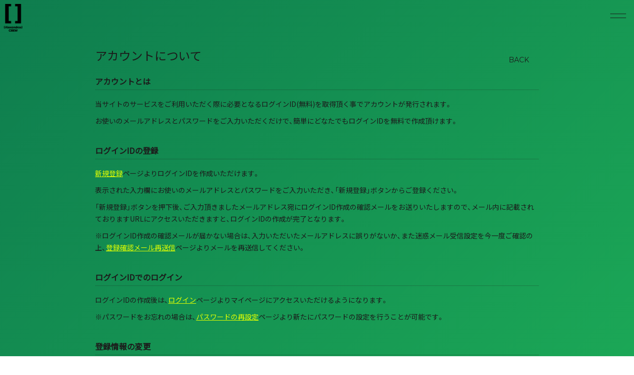

--- FILE ---
content_type: text/html; charset=utf-8
request_url: https://alexandros-crew.jp/about/account
body_size: 6267
content:
<!DOCTYPE html>
<html>
	<head prefix="og: http://ogp.me/ns# fb: http://ogp.me/ns/fb#">
		<meta charset="utf-8">
		<title>アカウントについて | ［Alexandros］CREW</title>
		<meta name="pinterest" content="nopin" description="申し訳ございません。ピンを保存することはお断りしております。" />
		<meta name="description" content="[Alexandros](アレキサンドロス)のオフィシャルファンクラブ">
		<meta name="keywords" content="[Alexandros],アレキサンドロス,アレキ,ドロス">
		<meta name="viewport" content="width=device-width, initial-scale=1.0, minimum-scale=1.0, maximum-scale=5.0">
		<meta http-equiv="cleartype" content="on">
		<meta content="authenticity_token" name="csrf-param" />
<meta content="KYsIQcVq9ndf2MwGkRuZ7/bhPcD7bTQng3TqiUQ7PCI=" name="csrf-token" />
		<link href="/assets/alexandroscrew/favicon-53fa8e12a79078d67a66bd6781ce8faf.png" rel="shortcut icon" type="image/vnd.microsoft.icon" />
		<link href="/assets/alexandroscrew/app/application-6f0efc878999d6d94757f98eda9f0b59.css" media="all" rel="stylesheet" type="text/css" />
		  <script async src="https://www.googletagmanager.com/gtag/js?id=G-DBZ4D8GVJX"></script>
  <script>
    window.dataLayer = window.dataLayer || [];
    function gtag(){dataLayer.push(arguments);}
    gtag('js', new Date());

    gtag('config', 'G-DBZ4D8GVJX');
    gtag('event', 'custom_dimension', {
      'dimension': 'non_member',
      'send_to': 'G-DBZ4D8GVJX',
    });
  </script>

		<link rel="apple-touch-icon-precomposed" href="https://alexandros-crew.jp/assets/alexandroscrew/apple-touch-icon.png" type="image/png" />
		<link rel="apple-touch-icon" href="https://alexandros-crew.jp/assets/alexandroscrew/apple-touch-icon.png" />
		<meta property="og:site_name" content="［Alexandros］CREW">
<meta property="og:locale" content="ja_JP">
<meta name="twitter:card" content="summary_large_image">
<meta name="twitter:domain" content="alexandros-crew.jp">
	<meta name="twitter:site" content="@alexandroscrew">
	<meta name="twitter:creator" content="@alexandroscrew">
	<meta property="fb:app_id" content="1893988890899700">
	<meta property="og:type" content="website">
	<meta property="og:url" content="https://alexandros-crew.jp/about/account">
	<meta name="twitter:url" content="https://alexandros-crew.jp/about/account">
	<meta property="og:title" content="アカウントについて | ［Alexandros］CREW">
	<meta name="twitter:title" content="アカウントについて | ［Alexandros］CREW">
	<meta property="og:description" content="[Alexandros](アレキサンドロス)のオフィシャルファンクラブ">
	<meta name="twitter:description" content="[Alexandros](アレキサンドロス)のオフィシャルファンクラブ">


		<meta property="og:image" content="https://alexandros-crew.jp/assets/alexandroscrew/ogp.png">
		<!-- Google Tag Manager -->
		
<link rel="preload" as="script" href="https://www.googletagmanager.com/gtm.js?id=GTM-WRZ3WBX">
<script>(function(w,d,s,l,i){w[l]=w[l]||[];w[l].push({'gtm.start':
new Date().getTime(),event:'gtm.js'});var f=d.getElementsByTagName(s)[0],
j=d.createElement(s),dl=l!='dataLayer'?'&l='+l:'';j.async=true;j.src=
'https://www.googletagmanager.com/gtm.js?id='+i+dl;f.parentNode.insertBefore(j,f);
})(window,document,'script','dataLayer','GTM-WRZ3WBX');</script>
		<!-- End Google Tag Manager -->
	</head>
	<body id="abouts" class="account ">

			<script src="https://www.google.com/recaptcha/api.js" type="text/javascript"></script>

		<!-- Google Tag Manager -->
		
<noscript><iframe src="https://www.googletagmanager.com/ns.html?id=GTM-WRZ3WBX" height="0" width="0" style="display:none;visibility:hidden"></iframe></noscript>
		<!-- End Google Tag Manager -->

		<header id="header" class="header">
	<h1 class="site-logo">
		<a href="/">
						<img alt="[alexandros]CREW" class="img-responsive" src="https://alexandros-crew.jp/s3/skiyaki/uploads/link/image/45091/logo_black.png" />

			<span>［Alexandros］CREW</span>
</a>	</h1>

	<div class="menuBtn js-menuBtn">
		<span class="menuBtn_bar"></span>
		<span class="menuBtn_bar"></span>
	</div>
</header>


		<nav id="nav" class="nav">
	<div class="nav-inner">
		<div class="nav-inner-head">
			<div class="nav-logo">
				<a href="/">
								<img alt="[alexandros]CREW" class="img-responsive" src="https://alexandros-crew.jp/s3/skiyaki/uploads/link/image/45092/220904_alexsandroscrew_web_logo.png" />

</a>			</div>
			<div class="nav-auth-menu">
				<div class="auth-menu">
	<ul class="list-unstyled auth-menu-list">
			<li>
				<a href="/signup" class="auth-menu-link">
					<svg width="24" height="24" viewBox="0 0 24 24" fill="none" xmlns="http://www.w3.org/2000/svg">
<path d="M3.00017 19.423V17.38C2.99442 16.8815 3.13336 16.3921 3.40017 15.971C3.6625 15.5546 4.04651 15.2289 4.50017 15.038C5.51612 14.5751 6.57259 14.2069 7.65617 13.938C9.4865 13.516 11.3888 13.516 13.2192 13.938C14.2923 14.2052 15.3376 14.5735 16.3412 15.038C16.7975 15.2454 17.1866 15.5766 17.4642 15.994C17.7358 16.4051 17.8776 16.8883 17.8712 17.381V19.426L3.00017 19.423ZM10.3522 14.654C9.50542 14.6544 8.66086 14.7399 7.83117 14.909C6.82291 15.1519 5.84413 15.504 4.91217 15.959C4.64009 16.0842 4.41414 16.2916 4.26617 16.552C4.11681 16.8023 4.03835 17.0885 4.03917 17.38L4.03117 18.391H16.8412V17.38C16.8409 17.0906 16.7662 16.8062 16.6242 16.554C16.4672 16.2791 16.2199 16.0671 15.9242 15.954C15.0119 15.4856 14.0457 15.1307 13.0472 14.897C12.2217 14.7376 11.3829 14.6572 10.5422 14.657L10.3522 14.654ZM19.4662 10.6H16.3662V9.562H19.4662V6.462H20.5002V9.562H23.6002V10.594H20.5002V13.694H19.4662V10.6ZM10.2832 11.766C9.45022 11.7672 8.6491 11.4461 8.04757 10.87C7.44605 10.2938 7.09078 9.50724 7.05617 8.675C7.05617 8.575 7.05617 8.486 7.05617 8.392C7.036 7.96647 7.0999 7.54114 7.2442 7.14032C7.38851 6.73949 7.6104 6.37104 7.89719 6.05602C8.18397 5.741 8.53003 5.48559 8.91559 5.3044C9.30114 5.1232 9.71862 5.01976 10.1442 5H10.5892C11.4221 4.99877 12.2232 5.31986 12.8248 5.89603C13.4263 6.47221 13.7816 7.25877 13.8162 8.091C13.8162 8.185 13.8162 8.28 13.8162 8.374C13.837 8.79954 13.7735 9.22499 13.6295 9.62593C13.4854 10.0269 13.2635 10.3954 12.9765 10.7103C12.6896 11.0252 12.3432 11.2803 11.9574 11.461C11.5715 11.6416 11.1538 11.7443 10.7282 11.763L10.2832 11.766ZM10.3672 6.034C9.77359 6.03146 9.20264 6.26163 8.77679 6.67515C8.35093 7.08867 8.10408 7.6526 8.08917 8.246V8.391C8.07271 8.99257 8.29474 9.57624 8.70686 10.0148C9.11897 10.4533 9.68775 10.7111 10.2892 10.732H10.4232C11.0261 10.7496 11.6116 10.5282 12.0521 10.1162C12.4926 9.70415 12.7525 9.13476 12.7752 8.532V8.377C12.7916 7.77534 12.5696 7.19156 12.1575 6.75287C11.7455 6.31419 11.1767 6.05615 10.5752 6.035L10.3672 6.034Z" fill="#1C1B1B"/>
</svg>

					<span>JOIN</span>
</a>			</li>
			<li>
				<a href="/signin" class="auth-menu-link">
					<svg width="24" height="24" viewBox="0 0 24 24" fill="none" xmlns="http://www.w3.org/2000/svg">
<path d="M11.414 20.951V19.8324H18.8134V4.17138H11.414V3.05273H18.61C18.9577 3.06198 19.2886 3.20424 19.5345 3.45019C19.7805 3.69614 19.9227 4.02706 19.932 4.37477V19.629C19.9227 19.9767 19.7805 20.3076 19.5345 20.5536C19.2886 20.7995 18.9577 20.9418 18.61 20.951H11.414ZM8.42217 15.3578L11.2188 12.5612H2.03369V11.4426H11.1679L8.37132 8.64595L9.17674 7.84053L13.3645 12.0273L9.22759 16.1632L8.42217 15.3578Z" fill="#1C1B1B"/>
</svg>

					<span>LOGIN</span>
</a>			</li>
	</ul>
</div>	
			</div>
		</div>
		<div class="nav-inner-body">
			<ul class="list-unstyled nav-list" itemscope="itemscope" itemtype="http://www.schema.org/SiteNavigationElement">
				<li itemprop="name">
	<a href="/contents/info" itemprop="url"><span>INFO</span></a>
</li>
<li itemprop="name">
	<a href="/contents/ticket" itemprop="url"><span>TICKET</span></a>
</li>
<li itemprop="name">
	<a href="/movies" itemprop="url"><span>MOVIES</span></a>
</li>
<li itemprop="name">
	<a href="/group/photos" itemprop="url"><span>PHOTOS</span></a>
</li>
<li itemprop="name">
	<a href="https://alexandros-crew.jp/contents/552857" itemprop="url"><span>LIVE STREAMING</span></a>
</li>
<li itemprop="name">
	<a href="/contents/invitation" itemprop="url"><span>INVITATION</span></a>
</li>
<li itemprop="name">
	<a href="/member/contents/request" itemprop="url"><span>REQUEST</span></a>
</li>
<li itemprop="name">
	<a href="/member/pages/archive" itemprop="url"><span>ARCHIVE</span></a>
</li>
			</ul>
		</div>
	</div>
	<div class="nav-support-menu">
		<aside class="sort visible-xs">
			<h3 class="nav-link-title title collapsed" data-toggle="collapse" data-parent="#nav-list" href="#collapse">SUPPORT MENU<span></span></h3>
			<div id="collapse" class="collapse">
				<ul class="list-unstyled nav-support-menu-list">
					<li><a href="/about/membership">当サイトについて</a></li>
					<li><a href="/about/account">アカウントについて</a></li>
						<li><a href="/about/payment">お支払いについて</a></li>
					<li><a href="/about/terms">利用規約</a></li>
					<li><a href="/about/privacy">個人情報保護方針</a></li>
						<li><a href="/about/law">特商法に基づく表示</a></li>
					<li><a href="/about/environment">推奨環境</a></li>
					<li><a href="/help">よくあるご質問</a></li>
				</ul>
			</div>
		</aside>

		<div class="hidden-xs">
			<ul class="list-unstyled nav-support-menu-list">
				<li><a href="/about/membership">当サイトについて</a></li>
				<li><a href="/about/account">アカウントについて</a></li>
					<li><a href="/about/payment">お支払いについて</a></li>
				<li><a href="/about/terms">利用規約</a></li>
				<li><a href="/about/privacy">個人情報保護方針</a></li>
					<li><a href="/about/law">特商法に基づく表示</a></li>
				<li><a href="/about/environment">推奨環境</a></li>
				<li><a href="/help">よくあるご質問</a></li>
			</ul>
		</div>
	</div>
</nav>
		<main>
			<div class="wrapper ">
				<div class=container>
					<section class="details-wrapper">
	<div class="corner-title">
		<h2 class="japanese">アカウントについて</h2>
		<div class="historyback hidden-xs">
	<a href="#" onclick="history.back(); return false;">BACK</a>
</div>
	</div>
	<div class="details">
		
		<section class="section">
			<h3>アカウントとは</h3>
			<p>当サイトのサービスをご利用いただく際に必要となるログインID(無料)を取得頂く事でアカウントが発行されます。</p>
			<p>お使いのメールアドレスとパスワードをご入力いただくだけで、簡単にどなたでもログインIDを無料で作成頂けます。</p>
		</section>
		<section class="section">
			<h3>ログインIDの登録</h3>
			<p><a href="/signup">新規登録</a>ページよりログインIDを作成いただけます。</p>
			<p>表示された入力欄にお使いのメールアドレスとパスワードをご入力いただき、「新規登録」ボタンからご登録ください。</p>
			<p>「新規登録」ボタンを押下後、ご入力頂きましたメールアドレス宛にログインID作成の確認メールをお送りいたしますので、メール内に記載されておりますURLにアクセスいただきますと、ログインIDの作成が完了となります。</p>
			<p>※ログインID作成の確認メールが届かない場合は、入力いただいたメールアドレスに誤りがないか、また迷惑メール受信設定を今一度ご確認の上、<a href="/users/confirmation/new">登録確認メール再送信</a>ページよりメールを再送信してください。</p>
		</section>
		<section class="section">
			<h3>ログインIDでのログイン</h3>
			<p>ログインIDの作成後は、<a href="/signin">ログイン</a>ページよりマイページにアクセスいただけるようになります。</p>
			<p>※パスワードをお忘れの場合は、<a href="/users/password/new">パスワードの再設定</a>ページより新たにパスワードの設定を行うことが可能です。</p>
		</section>
		<section class="section">
			<h3>登録情報の変更</h3>
			<p><a href="/dashboard/account">登録情報</a>ページよりログインIDに紐づいている登録情報を変更いただけます。</p>
			<p>※一部変更できない項目がございます。</p>
		</section>

		<section class="section">
			<h3>会員IDとは</h3>
			<p>［Alexandros］CREWに登録完了すると発行される8桁の数字による、ファンクラブの会員番号です。<br>
			こちらは後日発送される「会員証」にも記載され、あなただけの固有の番号になります。<br>
			会員IDは、CREW限定ライブへの参加などに使用しますので大切に保管してください。</p>

			<p>2018年7月のサイトリニューアルまでは会員IDとパスワードを使用してサイトへのログインを行っていましたが、現在はログインID（メールアドレスとパスワードの組み合わせ）によってログイン管理を行っています。<br>
			会員IDをお持ちの方も、サービスを利用するにあたって新たにログインIDの作成が必要になりますので、<a href="/signup">新規登録ページ</a>より手続きを行ってください。</p>
		</section>
	</div>
</section>

				</div>
			</div>
		</main>

			<footer id="footer" class="footer">
	<div class="inner">
		<div class="footer-menu">
			<div class="footer-menu-list">
				<ul class="list-unstyled flex flex-wrap justify-start">
					<li><a href="/about/membership">当サイトについて</a></li>
					<li><a href="/about/account">ログインIDについて</a></li>
						<li><a href="/about/payment">お支払いについて</a></li>
					<li><a href="/about/terms">利用規約</a></li>
					<li><a href="/about/privacy">個人情報保護方針</a></li>
						<li><a href="/about/law">特商法に基づく表示</a></li>
					<li><a href="/about/environment">推奨環境</a></li>
					<li><a href="/help">よくあるご質問</a></li>
				</ul>
			</div>
			<div class="text-center footer-text">
				<p>掲載されているすべてのコンテンツ<br class="visible-xs">(記事、画像、音声データ、映像データ等)の無断転載を禁じます。</p>
				<p class="copyright">&copy; 2026 Copyright ©[Alexandros].All rights reserved.<br>powered by <a href="https://skiyaki.com" target="_blank">SKIYAKI.inc</a></p>
			</div>
		</div>
	</div>
</footer>

		<!-- site_code=alexandroscrew -->
		<script src="/assets/alexandroscrew/app/application-f9e4661e8c8119837cd2e1491a76c274.js" type="text/javascript"></script>
		<script src="/assets/app/application_select_payment_type_form-47814d8c24b71831ca96a6510e21ddd9.js" type="text/javascript"></script>
		
		<script src="https://ajaxzip3.github.io/ajaxzip3.js" charset="UTF-8"></script>
		<script async src="//platform.twitter.com/widgets.js" charset="utf-8"></script>
		<script src="https://d.line-scdn.net/r/web/social-plugin/js/thirdparty/loader.min.js" async="async" defer="defer"></script>
		
<div id="fb-root"></div>
<script async defer crossorigin="anonymous" src="//connect.facebook.net/ja_JP/sdk.js#xfbml=1&version=v24.0&appId=1893988890899700"></script>
		


	</body>
</html>


--- FILE ---
content_type: text/plain
request_url: https://www.google-analytics.com/j/collect?v=1&_v=j102&a=1422218488&t=event&ni=0&_s=1&dl=https%3A%2F%2Falexandros-crew.jp%2Fabout%2Faccount&ul=en-us%40posix&dt=%E3%82%A2%E3%82%AB%E3%82%A6%E3%83%B3%E3%83%88%E3%81%AB%E3%81%A4%E3%81%84%E3%81%A6%20%7C%20%EF%BC%BBAlexandros%EF%BC%BDCREW&sr=1280x720&vp=1280x720&ec=scroll&ea=scrolled%20-%2025%25&el=%2Fabout%2Faccount&_u=YADAAEABAAAAACAAI~&jid=584136996&gjid=1575434583&cid=1054372891.1769008050&tid=UA-120633111-6&_gid=1818011089.1769008050&_r=1&_slc=1&gtm=45He61g1n81WRZ3WBXv892944200za200zd892944200&gcd=13l3l3l3l1l1&dma=0&tag_exp=103116026~103200004~104527907~104528501~104684208~104684211~105391252~115938465~115938469~116682876~117025848~117041587&z=725387974
body_size: -451
content:
2,cG-RK67JKQZW3